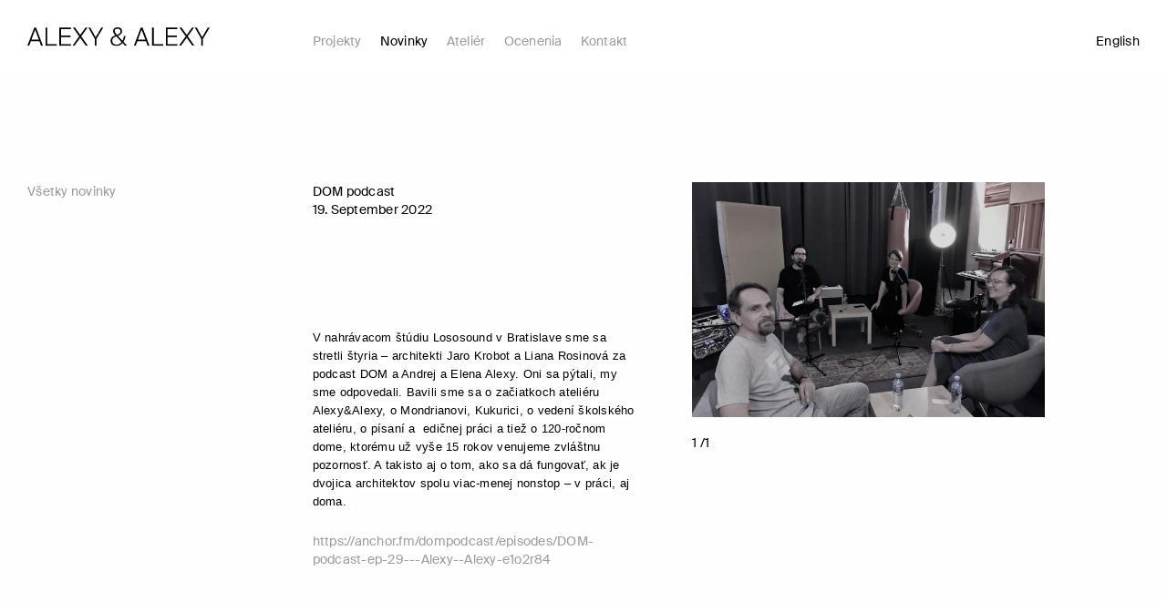

--- FILE ---
content_type: text/html; charset=UTF-8
request_url: https://www.alexyandalexy.sk/article/sk/dom-podcast
body_size: 2055
content:
<!doctype html>
<html class="no-js" lang="sk">

<head>
    <meta charset="utf-8" />
    <meta http-equiv="x-ua-compatible" content="ie=edge">
    <meta name="viewport" content="width=device-width, initial-scale=1.0">
    <title>DOM podcast | ALEXY &amp; ALEXY architekti</title>
    <link href="/assets/css/app.2019052102.css" rel="stylesheet"><meta name="description" content="Architektonické návrhy a projekty administratívnych, bytových a rodinných domov, priemyselných budov, urbanistických celkov a interiérov."><meta property="og:title" content="ALEXY &amp; ALEXY architekti"><meta property="og:url" content="https://www.alexyandalexy.sk/article/sk/dom-podcast"><meta property="og:description" content="Architektonické návrhy a projekty administratívnych, bytových a rodinných domov, priemyselných budov, urbanistických celkov a interiérov."><meta property="og:type" content="website"><meta property="og:image" content="https://www.alexyandalexy.sk/assets/img/og_img.png"><meta name="twitter:card" content="summary_large_image"><meta name="twitter:url" content="https://www.alexyandalexy.sk/article/sk/dom-podcast"><meta name="twitter:title" content="ALEXY &amp; ALEXY architekti"><meta name="twitter:description" content="Architektonické návrhy a projekty administratívnych, bytových a rodinných domov, priemyselných budov, urbanistických celkov a interiérov."><meta name="twitter:image" content="https://www.alexyandalexy.sk/assets/img/og_img.png"><meta itemprop="name" content="ALEXY &amp; ALEXY architekti"><meta itemprop="description" content="Architektonické návrhy a projekty administratívnych, bytových a rodinných domov, priemyselných budov, urbanistických celkov a interiérov."><meta itemprop="image" content="https://www.alexyandalexy.sk/assets/img/og_img.png"><meta name="keywords" content=""><link rel="apple-touch-icon" sizes="180x180" href="/apple-touch-icon.png"><link rel="icon" type="image/png" href="/favicon-32x32.png" sizes="32x32"><link rel="icon" type="image/png" href="/favicon-16x16.png" sizes="16x16"><link rel="manifest" href="/manifest.json"><meta name="theme-color" content="#ffffff"></head>

<body>
    <div id="wrapper" data-toggler=".fixed" data-resize>
        <header class="top-bar" id="top-bar" data-toggler=".active">
            <div class="row">
                <div class="top-bar-title column small-12 xmedium-3">
                    <a class="top-bar-logo" href="/" title="Úvod"><img src="/assets/img/logo.svg" onerror="this.onerror=null;this.src='/assets/img/logo.png';" alt="ALEXY &amp; ALEXY"></a>
                    <button class="top-bar-toggle" id="toggle" type="button" title="Menu" data-toggler=".active" data-toggle="toggle top-bar wrapper"><span class="bar"></span></button>
                </div>
                <div class="column small-12 xmedium-9 top-bar-collapse" id="top-bar-menu">
                    <div class="top-bar-left">
                        <ul class="vertical xmedium-horizontal menu">    <li>            <a href="/sk/projekty">Projekty</a>    </li>    <li class="active">            <a href="/sk/novinky">Novinky</a>    </li>    <li>            <a href="/sk/profil">Ateliér</a>    </li>    <li>            <a href="/sk/ocenenia">Ocenenia</a>    </li>    <li>            <a href="/sk/kontakt">Kontakt</a>    </li>
                        </ul>
                    </div>
                    <div class="top-bar-right">
                        <ul class="vertical xmedium-horizontal menu">        <li><a href="/article/en/dom-podcast">English</a></li>                        </ul>
                    </div>
                </div>
            </div>
        </header>
        <main>    <div class="row">
        <div class="column small-12 xmedium-3">                <p><a href="/sk/novinky">Všetky novinky</a></p>        </div>
        <div class="column small-12 xmedium-9 large-8">
            <div class="row news-detail">
                <div class="column small-12 medium-6 news-detail-content">
                    <h1 class="news-title">DOM podcast<br>19. September 2022</h1><p><span style="font-size:10.0pt"><span style="background:white"><span style="font-family:&quot;Open Sans&quot;,sans-serif"><span style="color:black">V nahr&aacute;vacom &scaron;t&uacute;diu Lososound v Bratislave sme sa stretli &scaron;tyria &ndash; architekti Jaro Krobot a Liana Rosinov&aacute; za podcast DOM a Andrej a Elena Alexy. Oni sa p&yacute;tali, my sme odpovedali. Bavili sme sa o začiatkoch ateli&eacute;ru Alexy&amp;Alexy, o Mondrianovi, Kukurici, o veden&iacute; &scaron;kolsk&eacute;ho ateli&eacute;ru, o p&iacute;san&iacute; a &nbsp;edičnej pr&aacute;ci a tiež o 120-ročnom dome, ktor&eacute;mu už vy&scaron;e 15 rokov venujeme zvl&aacute;&scaron;tnu pozornosť. A takisto aj o tom, ako sa d&aacute; fungovať, ak je dvojica architektov spolu viac-menej nonstop &ndash; v pr&aacute;ci, aj doma. &nbsp;</span></span></span></span></p>

<p><a href="https://anchor.fm/dompodcast/episodes/DOM-podcast-ep-29---Alexy--Alexy-e1o2r84" target="_blank">https://anchor.fm/dompodcast/episodes/DOM-podcast-ep-29---Alexy--Alexy-e1o2r84</a></p>                </div>
                <div class="column small-12 medium-6">                                <a class="news-gallery" href="/uploads/article/large/alexy-alexy-podcast%20DOM.jpg" data-fancybox="news" title="">
                                    <img src="/uploads/article/small/alexy-alexy-podcast%20DOM.jpg" alt="">
                                    <p>1 /1 <br></p>
                                </a>                </div>
            </div>
        </div>
    </div>        </main>
        <footer>
            <div class="row">
                <div class="column small-6 xmedium-3 xmedium-offset-3">
                    <p>Francisciho 1<br>
                    811 08 Bratislava</p>
                </div>
                <div class="column small-6 xmedium-6">
                    <p><a href="tel:+421903906463">+421 903 906 463</a><br>
                    <a href="mailto:office@alexyandalexy.sk">office@alexyandalexy.sk</a></p>
                </div>
            </div>
            <div class="row">
                <div class="column small-12 xmedium-9 xmedium-offset-3">
                    <p class="copyright">&copy;2026 ALEXY &amp; ALEXY, Design by <a href="http://khn.sk/" target="_blank">khn.sk</a></p>
                </div>
            </div>
        </footer><div id="screen" class="screen"><div class="owl-carousel screen-carousel"><div class="item" style="background-image:url(/uploads/category/screen/MONDRIAN_000001.jpg)"><div class="top-bar"><div class="row"><div class="top-bar-title column xmedium-3"><span class="top-bar-logo"></span></div><div class="column xmedium-9 top-bar-collapse"><div class="top-bar-left"><ul class="menu"><li><a>polyfunkčný dom MONDRIAN</a></li></ul></div></div></div></div></div><div class="item" style="background-image:url(/uploads/category/screen/mixer3.jpg)"><div class="top-bar"><div class="row"><div class="top-bar-title column xmedium-3"><span class="top-bar-logo"></span></div><div class="column xmedium-9 top-bar-collapse"><div class="top-bar-left"><ul class="menu"><li><a>interiér MIXER</a></li></ul></div></div></div></div></div><div class="item" style="background-image:url(/uploads/category/screen/n%2030%20INTERPHARM%20DSC_6848.jpg)"><div class="top-bar"><div class="row"><div class="top-bar-title column xmedium-3"><span class="top-bar-logo"></span></div><div class="column xmedium-9 top-bar-collapse"><div class="top-bar-left"><ul class="menu"><li><a>INTERPHARM</a></li></ul></div></div></div></div></div></div><div class="top-bar"><div class="row"><div class="top-bar-title column xmedium-3"><span class="top-bar-logo"><img src="/assets/img/logo-white.svg" onerror="this.onerror=null;this.src='/assets/img/logo-white.png';" alt="ALEXY &amp; ALEXY"></span></div></div></div></div>    </div>
    <script src="/assets/js/app.2019052102.js"></script></body>

</html>

--- FILE ---
content_type: text/css; charset=utf-8
request_url: https://www.alexyandalexy.sk/assets/css/app.2019052102.css
body_size: 11844
content:
@charset "UTF-8";
/*! normalize-scss | MIT/GPLv2 License | bit.ly/normalize-scss */html{font-family:sans-serif;line-height:1.15;-ms-text-size-adjust:100%;-webkit-text-size-adjust:100%}article,aside,footer,header,nav,section{display:block}h1{font-size:2em;margin:.67em 0}figcaption,figure{display:block}figure{margin:1em 40px}hr{box-sizing:content-box;overflow:visible}main{display:block}pre{font-family:monospace,monospace;font-size:1em}a{background-color:transparent;-webkit-text-decoration-skip:objects}a:active,a:hover{outline-width:0}abbr[title]{border-bottom:none;text-decoration:underline;text-decoration:underline dotted}b,strong{font-weight:inherit;font-weight:bolder}code,kbd,samp{font-family:monospace,monospace;font-size:1em}dfn{font-style:italic}mark{background-color:#ff0;color:#000}sub,sup{font-size:75%;line-height:0;position:relative;vertical-align:baseline}sub{bottom:-.25em}sup{top:-.5em}audio,video{display:inline-block}audio:not([controls]){display:none;height:0}img{border-style:none}svg:not(:root){overflow:hidden}button,input,optgroup,select,textarea{font-family:sans-serif;font-size:100%;line-height:1.15;margin:0}button{overflow:visible}button,select{text-transform:none}[type=reset],[type=submit],button,html [type=button]{-webkit-appearance:button}[type=button]::-moz-focus-inner,[type=reset]::-moz-focus-inner,[type=submit]::-moz-focus-inner,button::-moz-focus-inner{border-style:none;padding:0}[type=button]:-moz-focusring,[type=reset]:-moz-focusring,[type=submit]:-moz-focusring,button:-moz-focusring{outline:1px dotted ButtonText}input{overflow:visible}[type=checkbox],[type=radio]{box-sizing:border-box;padding:0}[type=number]::-webkit-inner-spin-button,[type=number]::-webkit-outer-spin-button{height:auto}[type=search]{-webkit-appearance:textfield;outline-offset:-2px}[type=search]::-webkit-search-cancel-button,[type=search]::-webkit-search-decoration{-webkit-appearance:none}::-webkit-file-upload-button{-webkit-appearance:button;font:inherit}fieldset{border:1px solid silver;margin:0 2px;padding:.35em .625em .75em}legend{box-sizing:border-box;display:table;max-width:100%;padding:0;color:inherit;white-space:normal}progress{display:inline-block;vertical-align:baseline}textarea{overflow:auto}details{display:block}summary{display:list-item}menu{display:block}canvas{display:inline-block}[hidden],template{display:none}.foundation-mq{font-family:"small=0em&medium=30em&xmedium=48em&large=64em&xlarge=75em&xxlarge=90.25em"}html{box-sizing:border-box;font-size:100%}*,:after,:before{box-sizing:inherit}body{margin:0;padding:0;background:#fefefe;font-family:suisse,Helvetica,Arial,sans-serif;font-weight:400;line-height:1.5;color:#000;-webkit-font-smoothing:antialiased;-moz-osx-font-smoothing:grayscale}img{display:inline-block;vertical-align:middle;max-width:100%;height:auto;-ms-interpolation-mode:bicubic}textarea{height:auto;min-height:50px;border-radius:0}select{box-sizing:border-box;width:100%;border-radius:0}.map_canvas embed,.map_canvas img,.map_canvas object,.mqa-display embed,.mqa-display img,.mqa-display object{max-width:none!important}button{padding:0;-webkit-appearance:none;-moz-appearance:none;appearance:none;border:0;border-radius:0;background:transparent;line-height:1}[data-whatinput=mouse] button{outline:0}pre{overflow:auto}.is-visible{display:block!important}.is-hidden{display:none!important}.row{max-width:100rem;margin-right:auto;margin-left:auto;display:-ms-flexbox;display:flex;-ms-flex-flow:row wrap;flex-flow:row wrap}.row .row{margin-right:-.9375rem;margin-left:-.9375rem}@media print,screen and (min-width:30em){.row .row{margin-right:-.9375rem;margin-left:-.9375rem}}@media print,screen and (min-width:48em){.row .row{margin-right:-.9375rem;margin-left:-.9375rem}}@media print,screen and (min-width:64em){.row .row{margin-right:-.9375rem;margin-left:-.9375rem}}@media screen and (min-width:75em){.row .row{margin-right:-.9375rem;margin-left:-.9375rem}}.row .row.collapse{margin-right:0;margin-left:0}.row.expanded{max-width:none}.row.expanded .row{margin-right:auto;margin-left:auto}.row:not(.expanded) .row{max-width:none}.row.collapse>.column,.row.collapse>.columns{padding-right:0;padding-left:0}.row.collapse>.column>.row,.row.collapse>.columns>.row,.row.is-collapse-child{margin-right:0;margin-left:0}.column,.columns{-ms-flex:1 1 0px;flex:1 1 0px;padding-right:.9375rem;padding-left:.9375rem;min-width:0}.column.row.row,.row.row.columns{float:none;display:block}.row .column.row.row,.row .row.row.columns{margin-right:0;margin-left:0;padding-right:0;padding-left:0}.flex-container{display:-ms-flexbox;display:flex}.flex-child-auto{-ms-flex:1 1 auto;flex:1 1 auto}.flex-child-grow{-ms-flex:1 0 auto;flex:1 0 auto}.flex-child-shrink{-ms-flex:0 1 auto;flex:0 1 auto}.flex-dir-row{-ms-flex-direction:row;flex-direction:row}.flex-dir-row-reverse{-ms-flex-direction:row-reverse;flex-direction:row-reverse}.flex-dir-column{-ms-flex-direction:column;flex-direction:column}.flex-dir-column-reverse{-ms-flex-direction:column-reverse;flex-direction:column-reverse}.small-1{-ms-flex:0 0 8.33333%;flex:0 0 8.33333%;max-width:8.33333%}.small-offset-0{margin-left:0}.small-2{-ms-flex:0 0 16.66667%;flex:0 0 16.66667%;max-width:16.66667%}.small-offset-1{margin-left:8.33333%}.small-3{-ms-flex:0 0 25%;flex:0 0 25%;max-width:25%}.small-offset-2{margin-left:16.66667%}.small-4{-ms-flex:0 0 33.33333%;flex:0 0 33.33333%;max-width:33.33333%}.small-offset-3{margin-left:25%}.small-5{-ms-flex:0 0 41.66667%;flex:0 0 41.66667%;max-width:41.66667%}.small-offset-4{margin-left:33.33333%}.small-6{-ms-flex:0 0 50%;flex:0 0 50%;max-width:50%}.small-offset-5{margin-left:41.66667%}.small-7{-ms-flex:0 0 58.33333%;flex:0 0 58.33333%;max-width:58.33333%}.small-offset-6{margin-left:50%}.small-8{-ms-flex:0 0 66.66667%;flex:0 0 66.66667%;max-width:66.66667%}.small-offset-7{margin-left:58.33333%}.small-9{-ms-flex:0 0 75%;flex:0 0 75%;max-width:75%}.small-offset-8{margin-left:66.66667%}.small-10{-ms-flex:0 0 83.33333%;flex:0 0 83.33333%;max-width:83.33333%}.small-offset-9{margin-left:75%}.small-11{-ms-flex:0 0 91.66667%;flex:0 0 91.66667%;max-width:91.66667%}.small-offset-10{margin-left:83.33333%}.small-12{-ms-flex:0 0 100%;flex:0 0 100%;max-width:100%}.small-offset-11{margin-left:91.66667%}.small-up-1{-ms-flex-wrap:wrap;flex-wrap:wrap}.small-up-1>.column,.small-up-1>.columns{-ms-flex:0 0 100%;flex:0 0 100%;max-width:100%}.small-up-2{-ms-flex-wrap:wrap;flex-wrap:wrap}.small-up-2>.column,.small-up-2>.columns{-ms-flex:0 0 50%;flex:0 0 50%;max-width:50%}.small-up-3{-ms-flex-wrap:wrap;flex-wrap:wrap}.small-up-3>.column,.small-up-3>.columns{-ms-flex:0 0 33.33333%;flex:0 0 33.33333%;max-width:33.33333%}.small-up-4{-ms-flex-wrap:wrap;flex-wrap:wrap}.small-up-4>.column,.small-up-4>.columns{-ms-flex:0 0 25%;flex:0 0 25%;max-width:25%}.small-up-5{-ms-flex-wrap:wrap;flex-wrap:wrap}.small-up-5>.column,.small-up-5>.columns{-ms-flex:0 0 20%;flex:0 0 20%;max-width:20%}.small-up-6{-ms-flex-wrap:wrap;flex-wrap:wrap}.small-up-6>.column,.small-up-6>.columns{-ms-flex:0 0 16.66667%;flex:0 0 16.66667%;max-width:16.66667%}.small-up-7{-ms-flex-wrap:wrap;flex-wrap:wrap}.small-up-7>.column,.small-up-7>.columns{-ms-flex:0 0 14.28571%;flex:0 0 14.28571%;max-width:14.28571%}.small-up-8{-ms-flex-wrap:wrap;flex-wrap:wrap}.small-up-8>.column,.small-up-8>.columns{-ms-flex:0 0 12.5%;flex:0 0 12.5%;max-width:12.5%}.small-collapse>.column,.small-collapse>.columns{padding-right:0;padding-left:0}.small-uncollapse>.column,.small-uncollapse>.columns{padding-right:.9375rem;padding-left:.9375rem}@media print,screen and (min-width:30em){.medium-1{-ms-flex:0 0 8.33333%;flex:0 0 8.33333%;max-width:8.33333%}.medium-offset-0{margin-left:0}.medium-2{-ms-flex:0 0 16.66667%;flex:0 0 16.66667%;max-width:16.66667%}.medium-offset-1{margin-left:8.33333%}.medium-3{-ms-flex:0 0 25%;flex:0 0 25%;max-width:25%}.medium-offset-2{margin-left:16.66667%}.medium-4{-ms-flex:0 0 33.33333%;flex:0 0 33.33333%;max-width:33.33333%}.medium-offset-3{margin-left:25%}.medium-5{-ms-flex:0 0 41.66667%;flex:0 0 41.66667%;max-width:41.66667%}.medium-offset-4{margin-left:33.33333%}.medium-6{-ms-flex:0 0 50%;flex:0 0 50%;max-width:50%}.medium-offset-5{margin-left:41.66667%}.medium-7{-ms-flex:0 0 58.33333%;flex:0 0 58.33333%;max-width:58.33333%}.medium-offset-6{margin-left:50%}.medium-8{-ms-flex:0 0 66.66667%;flex:0 0 66.66667%;max-width:66.66667%}.medium-offset-7{margin-left:58.33333%}.medium-9{-ms-flex:0 0 75%;flex:0 0 75%;max-width:75%}.medium-offset-8{margin-left:66.66667%}.medium-10{-ms-flex:0 0 83.33333%;flex:0 0 83.33333%;max-width:83.33333%}.medium-offset-9{margin-left:75%}.medium-11{-ms-flex:0 0 91.66667%;flex:0 0 91.66667%;max-width:91.66667%}.medium-offset-10{margin-left:83.33333%}.medium-12{-ms-flex:0 0 100%;flex:0 0 100%;max-width:100%}.medium-offset-11{margin-left:91.66667%}.medium-order-1{-ms-flex-order:1;order:1}.medium-order-2{-ms-flex-order:2;order:2}.medium-order-3{-ms-flex-order:3;order:3}.medium-order-4{-ms-flex-order:4;order:4}.medium-order-5{-ms-flex-order:5;order:5}.medium-order-6{-ms-flex-order:6;order:6}.medium-up-1{-ms-flex-wrap:wrap;flex-wrap:wrap}.medium-up-1>.column,.medium-up-1>.columns{-ms-flex:0 0 100%;flex:0 0 100%;max-width:100%}.medium-up-2{-ms-flex-wrap:wrap;flex-wrap:wrap}.medium-up-2>.column,.medium-up-2>.columns{-ms-flex:0 0 50%;flex:0 0 50%;max-width:50%}.medium-up-3{-ms-flex-wrap:wrap;flex-wrap:wrap}.medium-up-3>.column,.medium-up-3>.columns{-ms-flex:0 0 33.33333%;flex:0 0 33.33333%;max-width:33.33333%}.medium-up-4{-ms-flex-wrap:wrap;flex-wrap:wrap}.medium-up-4>.column,.medium-up-4>.columns{-ms-flex:0 0 25%;flex:0 0 25%;max-width:25%}.medium-up-5{-ms-flex-wrap:wrap;flex-wrap:wrap}.medium-up-5>.column,.medium-up-5>.columns{-ms-flex:0 0 20%;flex:0 0 20%;max-width:20%}.medium-up-6{-ms-flex-wrap:wrap;flex-wrap:wrap}.medium-up-6>.column,.medium-up-6>.columns{-ms-flex:0 0 16.66667%;flex:0 0 16.66667%;max-width:16.66667%}.medium-up-7{-ms-flex-wrap:wrap;flex-wrap:wrap}.medium-up-7>.column,.medium-up-7>.columns{-ms-flex:0 0 14.28571%;flex:0 0 14.28571%;max-width:14.28571%}.medium-up-8{-ms-flex-wrap:wrap;flex-wrap:wrap}.medium-up-8>.column,.medium-up-8>.columns{-ms-flex:0 0 12.5%;flex:0 0 12.5%;max-width:12.5%}}@media print,screen and (min-width:30em) and (min-width:30em){.medium-expand{-ms-flex:1 1 0px;flex:1 1 0px}}@media print,screen and (min-width:30em){.medium-flex-dir-row{-ms-flex-direction:row;flex-direction:row}.medium-flex-dir-row-reverse{-ms-flex-direction:row-reverse;flex-direction:row-reverse}.medium-flex-dir-column{-ms-flex-direction:column;flex-direction:column}.medium-flex-dir-column-reverse{-ms-flex-direction:column-reverse;flex-direction:column-reverse}.medium-flex-child-auto{-ms-flex:1 1 auto;flex:1 1 auto}.medium-flex-child-grow{-ms-flex:1 0 auto;flex:1 0 auto}.medium-flex-child-shrink{-ms-flex:0 1 auto;flex:0 1 auto}}.row.medium-unstack>.column,.row.medium-unstack>.columns{-ms-flex:0 0 100%;flex:0 0 100%}@media print,screen and (min-width:30em){.row.medium-unstack>.column,.row.medium-unstack>.columns{-ms-flex:1 1 0px;flex:1 1 0px}}@media print,screen and (min-width:30em){.medium-collapse>.column,.medium-collapse>.columns{padding-right:0;padding-left:0}.medium-uncollapse>.column,.medium-uncollapse>.columns{padding-right:.9375rem;padding-left:.9375rem}}@media print,screen and (min-width:48em){.xmedium-1{-ms-flex:0 0 8.33333%;flex:0 0 8.33333%;max-width:8.33333%}.xmedium-offset-0{margin-left:0}.xmedium-2{-ms-flex:0 0 16.66667%;flex:0 0 16.66667%;max-width:16.66667%}.xmedium-offset-1{margin-left:8.33333%}.xmedium-3{-ms-flex:0 0 25%;flex:0 0 25%;max-width:25%}.xmedium-offset-2{margin-left:16.66667%}.xmedium-4{-ms-flex:0 0 33.33333%;flex:0 0 33.33333%;max-width:33.33333%}.xmedium-offset-3{margin-left:25%}.xmedium-5{-ms-flex:0 0 41.66667%;flex:0 0 41.66667%;max-width:41.66667%}.xmedium-offset-4{margin-left:33.33333%}.xmedium-6{-ms-flex:0 0 50%;flex:0 0 50%;max-width:50%}.xmedium-offset-5{margin-left:41.66667%}.xmedium-7{-ms-flex:0 0 58.33333%;flex:0 0 58.33333%;max-width:58.33333%}.xmedium-offset-6{margin-left:50%}.xmedium-8{-ms-flex:0 0 66.66667%;flex:0 0 66.66667%;max-width:66.66667%}.xmedium-offset-7{margin-left:58.33333%}.xmedium-9{-ms-flex:0 0 75%;flex:0 0 75%;max-width:75%}.xmedium-offset-8{margin-left:66.66667%}.xmedium-10{-ms-flex:0 0 83.33333%;flex:0 0 83.33333%;max-width:83.33333%}.xmedium-offset-9{margin-left:75%}.xmedium-11{-ms-flex:0 0 91.66667%;flex:0 0 91.66667%;max-width:91.66667%}.xmedium-offset-10{margin-left:83.33333%}.xmedium-12{-ms-flex:0 0 100%;flex:0 0 100%;max-width:100%}.xmedium-offset-11{margin-left:91.66667%}.xmedium-order-1{-ms-flex-order:1;order:1}.xmedium-order-2{-ms-flex-order:2;order:2}.xmedium-order-3{-ms-flex-order:3;order:3}.xmedium-order-4{-ms-flex-order:4;order:4}.xmedium-order-5{-ms-flex-order:5;order:5}.xmedium-order-6{-ms-flex-order:6;order:6}.xmedium-up-1{-ms-flex-wrap:wrap;flex-wrap:wrap}.xmedium-up-1>.column,.xmedium-up-1>.columns{-ms-flex:0 0 100%;flex:0 0 100%;max-width:100%}.xmedium-up-2{-ms-flex-wrap:wrap;flex-wrap:wrap}.xmedium-up-2>.column,.xmedium-up-2>.columns{-ms-flex:0 0 50%;flex:0 0 50%;max-width:50%}.xmedium-up-3{-ms-flex-wrap:wrap;flex-wrap:wrap}.xmedium-up-3>.column,.xmedium-up-3>.columns{-ms-flex:0 0 33.33333%;flex:0 0 33.33333%;max-width:33.33333%}.xmedium-up-4{-ms-flex-wrap:wrap;flex-wrap:wrap}.xmedium-up-4>.column,.xmedium-up-4>.columns{-ms-flex:0 0 25%;flex:0 0 25%;max-width:25%}.xmedium-up-5{-ms-flex-wrap:wrap;flex-wrap:wrap}.xmedium-up-5>.column,.xmedium-up-5>.columns{-ms-flex:0 0 20%;flex:0 0 20%;max-width:20%}.xmedium-up-6{-ms-flex-wrap:wrap;flex-wrap:wrap}.xmedium-up-6>.column,.xmedium-up-6>.columns{-ms-flex:0 0 16.66667%;flex:0 0 16.66667%;max-width:16.66667%}.xmedium-up-7{-ms-flex-wrap:wrap;flex-wrap:wrap}.xmedium-up-7>.column,.xmedium-up-7>.columns{-ms-flex:0 0 14.28571%;flex:0 0 14.28571%;max-width:14.28571%}.xmedium-up-8{-ms-flex-wrap:wrap;flex-wrap:wrap}.xmedium-up-8>.column,.xmedium-up-8>.columns{-ms-flex:0 0 12.5%;flex:0 0 12.5%;max-width:12.5%}}@media print,screen and (min-width:48em) and (min-width:48em){.xmedium-expand{-ms-flex:1 1 0px;flex:1 1 0px}}@media print,screen and (min-width:48em){.xmedium-flex-dir-row{-ms-flex-direction:row;flex-direction:row}.xmedium-flex-dir-row-reverse{-ms-flex-direction:row-reverse;flex-direction:row-reverse}.xmedium-flex-dir-column{-ms-flex-direction:column;flex-direction:column}.xmedium-flex-dir-column-reverse{-ms-flex-direction:column-reverse;flex-direction:column-reverse}.xmedium-flex-child-auto{-ms-flex:1 1 auto;flex:1 1 auto}.xmedium-flex-child-grow{-ms-flex:1 0 auto;flex:1 0 auto}.xmedium-flex-child-shrink{-ms-flex:0 1 auto;flex:0 1 auto}}.row.xmedium-unstack>.column,.row.xmedium-unstack>.columns{-ms-flex:0 0 100%;flex:0 0 100%}@media print,screen and (min-width:48em){.row.xmedium-unstack>.column,.row.xmedium-unstack>.columns{-ms-flex:1 1 0px;flex:1 1 0px}}@media print,screen and (min-width:48em){.xmedium-collapse>.column,.xmedium-collapse>.columns{padding-right:0;padding-left:0}.xmedium-uncollapse>.column,.xmedium-uncollapse>.columns{padding-right:.9375rem;padding-left:.9375rem}}@media print,screen and (min-width:64em){.large-1{-ms-flex:0 0 8.33333%;flex:0 0 8.33333%;max-width:8.33333%}.large-offset-0{margin-left:0}.large-2{-ms-flex:0 0 16.66667%;flex:0 0 16.66667%;max-width:16.66667%}.large-offset-1{margin-left:8.33333%}.large-3{-ms-flex:0 0 25%;flex:0 0 25%;max-width:25%}.large-offset-2{margin-left:16.66667%}.large-4{-ms-flex:0 0 33.33333%;flex:0 0 33.33333%;max-width:33.33333%}.large-offset-3{margin-left:25%}.large-5{-ms-flex:0 0 41.66667%;flex:0 0 41.66667%;max-width:41.66667%}.large-offset-4{margin-left:33.33333%}.large-6{-ms-flex:0 0 50%;flex:0 0 50%;max-width:50%}.large-offset-5{margin-left:41.66667%}.large-7{-ms-flex:0 0 58.33333%;flex:0 0 58.33333%;max-width:58.33333%}.large-offset-6{margin-left:50%}.large-8{-ms-flex:0 0 66.66667%;flex:0 0 66.66667%;max-width:66.66667%}.large-offset-7{margin-left:58.33333%}.large-9{-ms-flex:0 0 75%;flex:0 0 75%;max-width:75%}.large-offset-8{margin-left:66.66667%}.large-10{-ms-flex:0 0 83.33333%;flex:0 0 83.33333%;max-width:83.33333%}.large-offset-9{margin-left:75%}.large-11{-ms-flex:0 0 91.66667%;flex:0 0 91.66667%;max-width:91.66667%}.large-offset-10{margin-left:83.33333%}.large-12{-ms-flex:0 0 100%;flex:0 0 100%;max-width:100%}.large-offset-11{margin-left:91.66667%}.large-order-1{-ms-flex-order:1;order:1}.large-order-2{-ms-flex-order:2;order:2}.large-order-3{-ms-flex-order:3;order:3}.large-order-4{-ms-flex-order:4;order:4}.large-order-5{-ms-flex-order:5;order:5}.large-order-6{-ms-flex-order:6;order:6}.large-up-1{-ms-flex-wrap:wrap;flex-wrap:wrap}.large-up-1>.column,.large-up-1>.columns{-ms-flex:0 0 100%;flex:0 0 100%;max-width:100%}.large-up-2{-ms-flex-wrap:wrap;flex-wrap:wrap}.large-up-2>.column,.large-up-2>.columns{-ms-flex:0 0 50%;flex:0 0 50%;max-width:50%}.large-up-3{-ms-flex-wrap:wrap;flex-wrap:wrap}.large-up-3>.column,.large-up-3>.columns{-ms-flex:0 0 33.33333%;flex:0 0 33.33333%;max-width:33.33333%}.large-up-4{-ms-flex-wrap:wrap;flex-wrap:wrap}.large-up-4>.column,.large-up-4>.columns{-ms-flex:0 0 25%;flex:0 0 25%;max-width:25%}.large-up-5{-ms-flex-wrap:wrap;flex-wrap:wrap}.large-up-5>.column,.large-up-5>.columns{-ms-flex:0 0 20%;flex:0 0 20%;max-width:20%}.large-up-6{-ms-flex-wrap:wrap;flex-wrap:wrap}.large-up-6>.column,.large-up-6>.columns{-ms-flex:0 0 16.66667%;flex:0 0 16.66667%;max-width:16.66667%}.large-up-7{-ms-flex-wrap:wrap;flex-wrap:wrap}.large-up-7>.column,.large-up-7>.columns{-ms-flex:0 0 14.28571%;flex:0 0 14.28571%;max-width:14.28571%}.large-up-8{-ms-flex-wrap:wrap;flex-wrap:wrap}.large-up-8>.column,.large-up-8>.columns{-ms-flex:0 0 12.5%;flex:0 0 12.5%;max-width:12.5%}}@media print,screen and (min-width:64em) and (min-width:64em){.large-expand{-ms-flex:1 1 0px;flex:1 1 0px}}@media print,screen and (min-width:64em){.large-flex-dir-row{-ms-flex-direction:row;flex-direction:row}.large-flex-dir-row-reverse{-ms-flex-direction:row-reverse;flex-direction:row-reverse}.large-flex-dir-column{-ms-flex-direction:column;flex-direction:column}.large-flex-dir-column-reverse{-ms-flex-direction:column-reverse;flex-direction:column-reverse}.large-flex-child-auto{-ms-flex:1 1 auto;flex:1 1 auto}.large-flex-child-grow{-ms-flex:1 0 auto;flex:1 0 auto}.large-flex-child-shrink{-ms-flex:0 1 auto;flex:0 1 auto}}.row.large-unstack>.column,.row.large-unstack>.columns{-ms-flex:0 0 100%;flex:0 0 100%}@media print,screen and (min-width:64em){.row.large-unstack>.column,.row.large-unstack>.columns{-ms-flex:1 1 0px;flex:1 1 0px}}@media print,screen and (min-width:64em){.large-collapse>.column,.large-collapse>.columns{padding-right:0;padding-left:0}.large-uncollapse>.column,.large-uncollapse>.columns{padding-right:.9375rem;padding-left:.9375rem}}@media screen and (min-width:75em){.xlarge-1{-ms-flex:0 0 8.33333%;flex:0 0 8.33333%;max-width:8.33333%}.xlarge-offset-0{margin-left:0}.xlarge-2{-ms-flex:0 0 16.66667%;flex:0 0 16.66667%;max-width:16.66667%}.xlarge-offset-1{margin-left:8.33333%}.xlarge-3{-ms-flex:0 0 25%;flex:0 0 25%;max-width:25%}.xlarge-offset-2{margin-left:16.66667%}.xlarge-4{-ms-flex:0 0 33.33333%;flex:0 0 33.33333%;max-width:33.33333%}.xlarge-offset-3{margin-left:25%}.xlarge-5{-ms-flex:0 0 41.66667%;flex:0 0 41.66667%;max-width:41.66667%}.xlarge-offset-4{margin-left:33.33333%}.xlarge-6{-ms-flex:0 0 50%;flex:0 0 50%;max-width:50%}.xlarge-offset-5{margin-left:41.66667%}.xlarge-7{-ms-flex:0 0 58.33333%;flex:0 0 58.33333%;max-width:58.33333%}.xlarge-offset-6{margin-left:50%}.xlarge-8{-ms-flex:0 0 66.66667%;flex:0 0 66.66667%;max-width:66.66667%}.xlarge-offset-7{margin-left:58.33333%}.xlarge-9{-ms-flex:0 0 75%;flex:0 0 75%;max-width:75%}.xlarge-offset-8{margin-left:66.66667%}.xlarge-10{-ms-flex:0 0 83.33333%;flex:0 0 83.33333%;max-width:83.33333%}.xlarge-offset-9{margin-left:75%}.xlarge-11{-ms-flex:0 0 91.66667%;flex:0 0 91.66667%;max-width:91.66667%}.xlarge-offset-10{margin-left:83.33333%}.xlarge-12{-ms-flex:0 0 100%;flex:0 0 100%;max-width:100%}.xlarge-offset-11{margin-left:91.66667%}.xlarge-order-1{-ms-flex-order:1;order:1}.xlarge-order-2{-ms-flex-order:2;order:2}.xlarge-order-3{-ms-flex-order:3;order:3}.xlarge-order-4{-ms-flex-order:4;order:4}.xlarge-order-5{-ms-flex-order:5;order:5}.xlarge-order-6{-ms-flex-order:6;order:6}.xlarge-up-1{-ms-flex-wrap:wrap;flex-wrap:wrap}.xlarge-up-1>.column,.xlarge-up-1>.columns{-ms-flex:0 0 100%;flex:0 0 100%;max-width:100%}.xlarge-up-2{-ms-flex-wrap:wrap;flex-wrap:wrap}.xlarge-up-2>.column,.xlarge-up-2>.columns{-ms-flex:0 0 50%;flex:0 0 50%;max-width:50%}.xlarge-up-3{-ms-flex-wrap:wrap;flex-wrap:wrap}.xlarge-up-3>.column,.xlarge-up-3>.columns{-ms-flex:0 0 33.33333%;flex:0 0 33.33333%;max-width:33.33333%}.xlarge-up-4{-ms-flex-wrap:wrap;flex-wrap:wrap}.xlarge-up-4>.column,.xlarge-up-4>.columns{-ms-flex:0 0 25%;flex:0 0 25%;max-width:25%}.xlarge-up-5{-ms-flex-wrap:wrap;flex-wrap:wrap}.xlarge-up-5>.column,.xlarge-up-5>.columns{-ms-flex:0 0 20%;flex:0 0 20%;max-width:20%}.xlarge-up-6{-ms-flex-wrap:wrap;flex-wrap:wrap}.xlarge-up-6>.column,.xlarge-up-6>.columns{-ms-flex:0 0 16.66667%;flex:0 0 16.66667%;max-width:16.66667%}.xlarge-up-7{-ms-flex-wrap:wrap;flex-wrap:wrap}.xlarge-up-7>.column,.xlarge-up-7>.columns{-ms-flex:0 0 14.28571%;flex:0 0 14.28571%;max-width:14.28571%}.xlarge-up-8{-ms-flex-wrap:wrap;flex-wrap:wrap}.xlarge-up-8>.column,.xlarge-up-8>.columns{-ms-flex:0 0 12.5%;flex:0 0 12.5%;max-width:12.5%}}@media screen and (min-width:75em) and (min-width:75em){.xlarge-expand{-ms-flex:1 1 0px;flex:1 1 0px}}@media screen and (min-width:75em){.xlarge-flex-dir-row{-ms-flex-direction:row;flex-direction:row}.xlarge-flex-dir-row-reverse{-ms-flex-direction:row-reverse;flex-direction:row-reverse}.xlarge-flex-dir-column{-ms-flex-direction:column;flex-direction:column}.xlarge-flex-dir-column-reverse{-ms-flex-direction:column-reverse;flex-direction:column-reverse}.xlarge-flex-child-auto{-ms-flex:1 1 auto;flex:1 1 auto}.xlarge-flex-child-grow{-ms-flex:1 0 auto;flex:1 0 auto}.xlarge-flex-child-shrink{-ms-flex:0 1 auto;flex:0 1 auto}}.row.xlarge-unstack>.column,.row.xlarge-unstack>.columns{-ms-flex:0 0 100%;flex:0 0 100%}@media screen and (min-width:75em){.row.xlarge-unstack>.column,.row.xlarge-unstack>.columns{-ms-flex:1 1 0px;flex:1 1 0px}}@media screen and (min-width:75em){.xlarge-collapse>.column,.xlarge-collapse>.columns{padding-right:0;padding-left:0}.xlarge-uncollapse>.column,.xlarge-uncollapse>.columns{padding-right:.9375rem;padding-left:.9375rem}}.shrink{-ms-flex:0 0 auto;flex:0 0 auto;max-width:100%}.column-block{margin-bottom:1.875rem}.column-block>:last-child{margin-bottom:0}blockquote,dd,div,dl,dt,form,h1,h2,h3,h4,h5,h6,li,ol,p,pre,td,th,ul{margin:0;padding:0}p{margin-bottom:1.5rem;font-size:inherit;line-height:1.4286;text-rendering:optimizeLegibility}em,i{font-style:italic}b,em,i,strong{line-height:inherit}b,strong{font-weight:700}small{font-size:80%;line-height:inherit}h1,h2,h3,h4,h5,h6{font-family:suisse,Helvetica,Arial,sans-serif;font-style:normal;font-weight:400;color:inherit;text-rendering:optimizeLegibility}h1 small,h2 small,h3 small,h4 small,h5 small,h6 small{line-height:0;color:#ccc}h1{font-size:1rem}h1,h2{line-height:1.4;margin-top:0;margin-bottom:.5rem}h2{font-size:.875rem}h3{font-size:.8125rem;line-height:1.4;margin-top:0;margin-bottom:.5rem}h4,h5,h6{font-size:.75rem;line-height:1.4;margin-top:0;margin-bottom:.5rem}@media print,screen and (min-width:48em){h1{font-size:1.125rem}h2{font-size:1rem}h3{font-size:.9375rem}h4,h5,h6{font-size:.875rem}}@media print,screen and (min-width:64em){h1{font-size:1.25rem}h2{font-size:1.125rem}h3{font-size:1rem}h4,h5,h6{font-size:.875rem}}@media screen and (min-width:90.25em){h1{font-size:1.375rem}h2{font-size:1.25rem}h3{font-size:1.125rem}h4,h5,h6{font-size:1rem}}a{line-height:inherit;color:#9c9c9c;text-decoration:none;cursor:pointer}a:focus,a:hover{color:#000}a img{border:0}hr{clear:both;max-width:100rem;height:0;margin:1.25rem auto;border-top:0;border-right:0;border-bottom:1px solid #ccc;border-left:0}dl,ol,ul{margin-bottom:1.5rem;list-style-position:outside;line-height:1.4286}li{font-size:inherit}ul{list-style-type:disc}ol,ul{margin-left:1.25rem}ol ol,ol ul,ul ol,ul ul{margin-left:1.25rem;margin-bottom:0}dl{margin-bottom:1rem}dl dt{margin-bottom:.3rem;font-weight:700}blockquote{margin:0 0 1.5rem;padding:.5625rem 1.25rem 0 1.1875rem;border-left:1px solid #ccc}blockquote,blockquote p{line-height:1.4286;color:#8a8a8a}cite{display:block;font-size:.8125rem;color:#8a8a8a}cite:before{content:"— "}abbr{border-bottom:1px dotted #000;color:#000;cursor:help}figure{margin:0}code{padding:.125rem .3125rem .0625rem;border:1px solid #ccc;font-weight:400}code,kbd{background-color:#e6e6e6;font-family:Consolas,Liberation Mono,Courier,monospace;color:#000}kbd{margin:0;padding:.125rem .25rem 0}.subheader{margin-top:.2rem;margin-bottom:.5rem;font-weight:400;line-height:1.4;color:#8a8a8a}.lead{font-size:125%;line-height:1.5}.stat{font-size:2.5rem;line-height:1}p+.stat{margin-top:-1rem}.no-bullet{margin-left:0;list-style:none}.text-left{text-align:left}.text-right{text-align:right}.text-center{text-align:center}.text-justify{text-align:justify}@media print,screen and (min-width:30em){.medium-text-left{text-align:left}.medium-text-right{text-align:right}.medium-text-center{text-align:center}.medium-text-justify{text-align:justify}}@media print,screen and (min-width:48em){.xmedium-text-left{text-align:left}.xmedium-text-right{text-align:right}.xmedium-text-center{text-align:center}.xmedium-text-justify{text-align:justify}}@media print,screen and (min-width:64em){.large-text-left{text-align:left}.large-text-right{text-align:right}.large-text-center{text-align:center}.large-text-justify{text-align:justify}}@media screen and (min-width:75em){.xlarge-text-left{text-align:left}.xlarge-text-right{text-align:right}.xlarge-text-center{text-align:center}.xlarge-text-justify{text-align:justify}}.show-for-print{display:none!important}@media print{*{background:transparent!important;box-shadow:none!important;color:#000!important;text-shadow:none!important}.show-for-print{display:block!important}.hide-for-print{display:none!important}table.show-for-print{display:table!important}thead.show-for-print{display:table-header-group!important}tbody.show-for-print{display:table-row-group!important}tr.show-for-print{display:table-row!important}td.show-for-print,th.show-for-print{display:table-cell!important}a,a:visited{text-decoration:underline}a[href]:after{content:" (" attr(href) ")"}.ir a:after,a[href^="#"]:after,a[href^="javascript:"]:after{content:""}abbr[title]:after{content:" (" attr(title) ")"}blockquote,pre{border:1px solid #8a8a8a;page-break-inside:avoid}thead{display:table-header-group}img,tr{page-break-inside:avoid}img{max-width:100%!important}@page{margin:.5cm}h2,h3,p{orphans:3;widows:3}h2,h3{page-break-after:avoid}.print-break-inside{page-break-inside:auto}}.button{display:inline-block;vertical-align:middle;margin:0 0 1rem;padding:.85em 1em;-webkit-appearance:none;border:1px solid transparent;border-radius:0;transition:background-color .25s ease-out,color .25s ease-out;font-size:.9rem;line-height:1;text-align:center;cursor:pointer;background-color:#1779ba;color:#fefefe}[data-whatinput=mouse] .button{outline:0}.button:focus,.button:hover{background-color:#14679e;color:#fefefe}.button.tiny{font-size:.6rem}.button.small{font-size:.75rem}.button.large{font-size:1.25rem}.button.expanded{display:block;width:100%;margin-right:0;margin-left:0}.button.primary{background-color:#1779ba;color:#fefefe}.button.primary:focus,.button.primary:hover{background-color:#126195;color:#fefefe}.button.secondary{background-color:#767676;color:#000}.button.secondary:focus,.button.secondary:hover{background-color:#5e5e5e;color:#000}.button.success{background-color:#3adb76;color:#000}.button.success:focus,.button.success:hover{background-color:#22bb5b;color:#000}.button.warning{background-color:#ffae00;color:#000}.button.warning:focus,.button.warning:hover{background-color:#cc8b00;color:#000}.button.alert{background-color:#cc4b37;color:#000}.button.alert:focus,.button.alert:hover{background-color:#a53b2a;color:#000}.button.hollow{border:1px solid #1779ba;color:#1779ba}.button.hollow,.button.hollow:focus,.button.hollow:hover{background-color:transparent}.button.hollow:focus,.button.hollow:hover{border-color:#0c3d5d;color:#0c3d5d}.button.hollow.primary{border:1px solid #1779ba;color:#1779ba}.button.hollow.primary:focus,.button.hollow.primary:hover{border-color:#0c3d5d;color:#0c3d5d}.button.hollow.secondary{border:1px solid #767676;color:#767676}.button.hollow.secondary:focus,.button.hollow.secondary:hover{border-color:#3b3b3b;color:#3b3b3b}.button.hollow.success{border:1px solid #3adb76;color:#3adb76}.button.hollow.success:focus,.button.hollow.success:hover{border-color:#157539;color:#157539}.button.hollow.warning{border:1px solid #ffae00;color:#ffae00}.button.hollow.warning:focus,.button.hollow.warning:hover{border-color:#805700;color:#805700}.button.hollow.alert{border:1px solid #cc4b37;color:#cc4b37}.button.hollow.alert:focus,.button.hollow.alert:hover{border-color:#67251a;color:#67251a}.button.disabled,.button[disabled]{opacity:.25;cursor:not-allowed}.button.disabled,.button.disabled:focus,.button.disabled:hover,.button[disabled],.button[disabled]:focus,.button[disabled]:hover{background-color:#1779ba;color:#fefefe}.button.disabled.primary,.button[disabled].primary{opacity:.25;cursor:not-allowed}.button.disabled.primary,.button.disabled.primary:focus,.button.disabled.primary:hover,.button[disabled].primary,.button[disabled].primary:focus,.button[disabled].primary:hover{background-color:#1779ba;color:#fefefe}.button.disabled.secondary,.button[disabled].secondary{opacity:.25;cursor:not-allowed}.button.disabled.secondary,.button.disabled.secondary:focus,.button.disabled.secondary:hover,.button[disabled].secondary,.button[disabled].secondary:focus,.button[disabled].secondary:hover{background-color:#767676;color:#000}.button.disabled.success,.button[disabled].success{opacity:.25;cursor:not-allowed}.button.disabled.success,.button.disabled.success:focus,.button.disabled.success:hover,.button[disabled].success,.button[disabled].success:focus,.button[disabled].success:hover{background-color:#3adb76;color:#000}.button.disabled.warning,.button[disabled].warning{opacity:.25;cursor:not-allowed}.button.disabled.warning,.button.disabled.warning:focus,.button.disabled.warning:hover,.button[disabled].warning,.button[disabled].warning:focus,.button[disabled].warning:hover{background-color:#ffae00;color:#000}.button.disabled.alert,.button[disabled].alert{opacity:.25;cursor:not-allowed}.button.disabled.alert,.button.disabled.alert:focus,.button.disabled.alert:hover,.button[disabled].alert,.button[disabled].alert:focus,.button[disabled].alert:hover{background-color:#cc4b37;color:#000}.button.dropdown:after{display:block;width:0;height:0;border:.4em inset;content:"";border-bottom-width:0;border-top-style:solid;border-color:#fefefe transparent transparent;position:relative;top:.4em;display:inline-block;float:right;margin-left:1em}.button.dropdown.hollow.primary:after,.button.dropdown.hollow:after{border-top-color:#1779ba}.button.dropdown.hollow.secondary:after{border-top-color:#767676}.button.dropdown.hollow.success:after{border-top-color:#3adb76}.button.dropdown.hollow.warning:after{border-top-color:#ffae00}.button.dropdown.hollow.alert:after{border-top-color:#cc4b37}.button.arrow-only:after{top:-.1em;float:none;margin-left:0}.close-button{position:absolute;color:#8a8a8a;cursor:pointer}[data-whatinput=mouse] .close-button{outline:0}.close-button:focus,.close-button:hover{color:#000}.close-button.small{right:.66rem;top:.33em;font-size:1.5em;line-height:1}.close-button,.close-button.medium{right:1rem;top:.5rem;font-size:2em;line-height:1}.menu{margin:0;list-style-type:none}.menu>li{display:table-cell;vertical-align:middle}[data-whatinput=mouse] .menu>li{outline:0}.menu>li>a{display:block;padding:.625rem;line-height:1}.menu a,.menu button,.menu input,.menu select{margin-bottom:0}.menu>li>a i,.menu>li>a i+span,.menu>li>a img,.menu>li>a img+span,.menu>li>a svg,.menu>li>a svg+span{vertical-align:middle}.menu>li>a i,.menu>li>a img,.menu>li>a svg{margin-right:.25rem;display:inline-block}.menu.horizontal>li,.menu>li{display:table-cell}.menu.expanded{display:table;width:100%;table-layout:fixed}.menu.expanded>li:first-child:last-child{width:100%}.menu.vertical>li{display:block}@media print,screen and (min-width:30em){.menu.medium-horizontal>li{display:table-cell}.menu.medium-expanded{display:table;width:100%;table-layout:fixed}.menu.medium-expanded>li:first-child:last-child{width:100%}.menu.medium-vertical>li{display:block}}@media print,screen and (min-width:48em){.menu.xmedium-horizontal>li{display:table-cell}.menu.xmedium-expanded{display:table;width:100%;table-layout:fixed}.menu.xmedium-expanded>li:first-child:last-child{width:100%}.menu.xmedium-vertical>li{display:block}}@media print,screen and (min-width:64em){.menu.large-horizontal>li{display:table-cell}.menu.large-expanded{display:table;width:100%;table-layout:fixed}.menu.large-expanded>li:first-child:last-child{width:100%}.menu.large-vertical>li{display:block}}@media screen and (min-width:75em){.menu.xlarge-horizontal>li{display:table-cell}.menu.xlarge-expanded{display:table;width:100%;table-layout:fixed}.menu.xlarge-expanded>li:first-child:last-child{width:100%}.menu.xlarge-vertical>li{display:block}}.menu.simple li{display:inline-block;vertical-align:top;line-height:1}.menu.simple a{padding:0}.menu.simple li{margin-left:0;margin-right:.625rem}.menu.simple.align-right li{margin-right:0;margin-left:.625rem}.menu.align-right:after,.menu.align-right:before{display:table;content:" "}.menu.align-right:after{clear:both}.menu.align-right>li{float:right}.menu.icon-top>li>a{text-align:center}.menu.icon-top>li>a i,.menu.icon-top>li>a img,.menu.icon-top>li>a svg{display:block;margin:0 auto .25rem}.menu.icon-top.vertical a>span{margin:auto}.menu.nested{margin-left:1rem}.menu .active>a{background:none;color:#000}.menu.menu-bordered li{border:1px solid #e6e6e6}.menu.menu-bordered li:not(:first-child){border-top:0}.menu.menu-hover li:hover{background-color:#e6e6e6}.menu-text{padding-top:0;padding-bottom:0;padding:.625rem;font-weight:700;line-height:1;color:inherit}.menu-centered{text-align:center}.menu-centered>.menu{display:inline-block;vertical-align:top}.no-js [data-responsive-menu] ul{display:none}.menu-icon{position:relative;display:inline-block;vertical-align:middle;width:20px;height:16px;cursor:pointer}.menu-icon:after{position:absolute;top:0;left:0;display:block;width:100%;height:2px;background:#fefefe;box-shadow:0 7px 0 #fefefe,0 14px 0 #fefefe;content:""}.menu-icon:hover:after{background:#ccc;box-shadow:0 7px 0 #ccc,0 14px 0 #ccc}.menu-icon.dark{position:relative;display:inline-block;vertical-align:middle;width:20px;height:16px;cursor:pointer}.menu-icon.dark:after{position:absolute;top:0;left:0;display:block;width:100%;height:2px;background:#000;box-shadow:0 7px 0 #000,0 14px 0 #000;content:""}.menu-icon.dark:hover:after{background:#8a8a8a;box-shadow:0 7px 0 #8a8a8a,0 14px 0 #8a8a8a}.flex-video,.responsive-embed{position:relative;height:0;margin-bottom:1rem;padding-bottom:75%;overflow:hidden}.flex-video embed,.flex-video iframe,.flex-video object,.flex-video video,.responsive-embed embed,.responsive-embed iframe,.responsive-embed object,.responsive-embed video{position:absolute;top:0;left:0;width:100%;height:100%}.flex-video.widescreen,.responsive-embed.widescreen{padding-bottom:56.25%}.hide{display:none!important}.invisible{visibility:hidden}@media screen and (max-width:29.9375em){.hide-for-small-only{display:none!important}}@media screen and (max-width:0em),screen and (min-width:30em){.show-for-small-only{display:none!important}}@media print,screen and (min-width:30em){.hide-for-medium{display:none!important}}@media screen and (max-width:29.9375em){.show-for-medium{display:none!important}}@media screen and (min-width:30em) and (max-width:47.9375em){.hide-for-medium-only{display:none!important}}@media screen and (max-width:29.9375em),screen and (min-width:48em){.show-for-medium-only{display:none!important}}@media print,screen and (min-width:48em){.hide-for-xmedium{display:none!important}}@media screen and (max-width:47.9375em){.show-for-xmedium{display:none!important}}@media screen and (min-width:48em) and (max-width:63.9375em){.hide-for-xmedium-only{display:none!important}}@media screen and (max-width:47.9375em),screen and (min-width:64em){.show-for-xmedium-only{display:none!important}}@media print,screen and (min-width:64em){.hide-for-large{display:none!important}}@media screen and (max-width:63.9375em){.show-for-large{display:none!important}}@media screen and (min-width:64em) and (max-width:74.9375em){.hide-for-large-only{display:none!important}}@media screen and (max-width:63.9375em),screen and (min-width:75em){.show-for-large-only{display:none!important}}@media screen and (min-width:75em){.hide-for-xlarge{display:none!important}}@media screen and (max-width:74.9375em){.show-for-xlarge{display:none!important}}@media screen and (min-width:75em) and (max-width:90.1875em){.hide-for-xlarge-only{display:none!important}}@media screen and (max-width:74.9375em),screen and (min-width:90.25em){.show-for-xlarge-only{display:none!important}}.show-for-sr,.show-on-focus{position:absolute!important;width:1px;height:1px;overflow:hidden;clip:rect(0,0,0,0)}.show-on-focus:active,.show-on-focus:focus{position:static!important;width:auto;height:auto;overflow:visible;clip:auto}.hide-for-portrait,.show-for-landscape{display:block!important}@media screen and (orientation:landscape){.hide-for-portrait,.show-for-landscape{display:block!important}}@media screen and (orientation:portrait){.hide-for-portrait,.show-for-landscape{display:none!important}}.hide-for-landscape,.show-for-portrait{display:none!important}@media screen and (orientation:landscape){.hide-for-landscape,.show-for-portrait{display:none!important}}@media screen and (orientation:portrait){.hide-for-landscape,.show-for-portrait{display:block!important}}.float-left{float:left!important}.float-right{float:right!important}.float-center{display:block;margin-right:auto;margin-left:auto}.clearfix:after,.clearfix:before{display:table;content:" "}.clearfix:after{clear:both}.align-right{-ms-flex-pack:end;justify-content:flex-end}.align-center{-ms-flex-pack:center;justify-content:center}.align-justify{-ms-flex-pack:justify;justify-content:space-between}.align-spaced{-ms-flex-pack:distribute;justify-content:space-around}.align-top{-ms-flex-align:start;align-items:flex-start}.align-self-top{-webkit-align-self:flex-start;-ms-flex-item-align:start;align-self:flex-start}.align-bottom{-ms-flex-align:end;align-items:flex-end}.align-self-bottom{-webkit-align-self:flex-end;-ms-flex-item-align:end;align-self:flex-end}.align-middle{-ms-flex-align:center;align-items:center}.align-self-middle{-webkit-align-self:center;-ms-flex-item-align:center;-ms-grid-row-align:center;align-self:center}.align-stretch{-ms-flex-align:stretch;align-items:stretch}.align-self-stretch{-webkit-align-self:stretch;-ms-flex-item-align:stretch;-ms-grid-row-align:stretch;align-self:stretch}.align-center-middle{-ms-flex-pack:center;justify-content:center;-ms-flex-align:center;align-items:center;-ms-flex-line-pack:center;align-content:center}.small-order-1{-ms-flex-order:1;order:1}.small-order-2{-ms-flex-order:2;order:2}.small-order-3{-ms-flex-order:3;order:3}.small-order-4{-ms-flex-order:4;order:4}.small-order-5{-ms-flex-order:5;order:5}.small-order-6{-ms-flex-order:6;order:6}@media print,screen and (min-width:30em){.medium-order-1{-ms-flex-order:1;order:1}.medium-order-2{-ms-flex-order:2;order:2}.medium-order-3{-ms-flex-order:3;order:3}.medium-order-4{-ms-flex-order:4;order:4}.medium-order-5{-ms-flex-order:5;order:5}.medium-order-6{-ms-flex-order:6;order:6}}@media print,screen and (min-width:48em){.xmedium-order-1{-ms-flex-order:1;order:1}.xmedium-order-2{-ms-flex-order:2;order:2}.xmedium-order-3{-ms-flex-order:3;order:3}.xmedium-order-4{-ms-flex-order:4;order:4}.xmedium-order-5{-ms-flex-order:5;order:5}.xmedium-order-6{-ms-flex-order:6;order:6}}@media print,screen and (min-width:64em){.large-order-1{-ms-flex-order:1;order:1}.large-order-2{-ms-flex-order:2;order:2}.large-order-3{-ms-flex-order:3;order:3}.large-order-4{-ms-flex-order:4;order:4}.large-order-5{-ms-flex-order:5;order:5}.large-order-6{-ms-flex-order:6;order:6}}@media screen and (min-width:75em){.xlarge-order-1{-ms-flex-order:1;order:1}.xlarge-order-2{-ms-flex-order:2;order:2}.xlarge-order-3{-ms-flex-order:3;order:3}.xlarge-order-4{-ms-flex-order:4;order:4}.xlarge-order-5{-ms-flex-order:5;order:5}.xlarge-order-6{-ms-flex-order:6;order:6}}@font-face{font-family:suisse;src:url(../fonts/SuisseIntl-Regular-WebXL.eot);src:url(../fonts/SuisseIntl-Regular-WebXL.eot?#iefix) format("embedded-opentype"),url(../fonts/SuisseIntl-Regular-WebXL.woff2) format("woff2"),url(../fonts/SuisseIntl-Regular-WebXL.woff) format("woff"),url(../fonts/SuisseIntl-Regular-WebXL.ttf) format("truetype"),url(../fonts/SuisseIntl-Regular-WebXL.svg#svgFontName) format("svg");font-weight:400;font-style:normal}body{letter-spacing:.015625em}ol,p,table,ul{font-size:.75rem}@media print,screen and (min-width:48em){ol,p,table,ul{font-size:.875rem}}@media screen and (min-width:90.25em){ol,p,table,ul{font-size:1rem}}a{transition:.4s ease}.lead{font-size:1rem}@media print,screen and (min-width:48em){.lead{font-size:1.125rem}}@media print,screen and (min-width:64em){.lead{font-size:1.25rem}}@media screen and (min-width:90.25em){.lead{font-size:1.375rem}}.border-list{margin-top:2rem;margin-left:0;list-style:none;border-top:1px solid #ccc}.border-list li{padding:1em 0;border-bottom:1px solid #ccc}.border-list li a{display:block;margin:-1em 0;padding:1em 0}.projects-list,.table{width:100%;border-collapse:collapse;color:#000}.projects-list tr:focus .project-img,.projects-list tr:hover .project-img,.table tr:focus .project-img,.table tr:hover .project-img{display:block}.projects-list .project-img,.table .project-img{display:none;width:19.375rem;max-width:none;position:absolute;left:-21.25rem;top:-1px}.projects-list a,.table a{transition:color .4s ease}.projects-list tr,.table tr{border:1px solid #ccc;border-width:1px 0}.projects-list tr td,.projects-list tr th,.table tr td,.table tr th{transition:color .4s ease}.projects-list tr.link,.table tr.link{color:#9c9c9c}.projects-list tr.link:focus,.projects-list tr.link:focus a,.projects-list tr.link:hover,.projects-list tr.link:hover a,.table tr.link:focus,.table tr.link:focus a,.table tr.link:hover,.table tr.link:hover a{color:#000}.projects-list tr td,.projects-list tr th,.table tr td,.table tr th{padding:1em 0;font-weight:400;text-align:left;font-size:.75rem;vertical-align:top}@media print,screen and (min-width:48em){.projects-list tr td,.projects-list tr th,.table tr td,.table tr th{font-size:.875rem}}@media screen and (min-width:90.25em){.projects-list tr td,.projects-list tr th,.table tr td,.table tr th{font-size:1rem}}.projects-list tr th,.table tr th{text-transform:uppercase;position:relative}.projects-list tr td+td,.projects-list tr th+td,.table tr td+td,.table tr th+td{padding-left:1em}body,html{height:100%}body{padding-top:5rem}@media screen and (min-width:90.25em){body{padding-top:5.5rem}}@media print,screen and (min-width:64em){.row{padding-left:.9375rem;padding-right:.9375rem}.row .row{padding-left:0;padding-right:0}}#wrapper{overflow:hidden}#wrapper.fixed{height:100%}#wrapper.footer-padding{padding-bottom:3.75rem}main{padding-top:3.75rem;padding-bottom:3rem}@media print,screen and (min-width:48em){main{padding-top:7.5rem;padding-bottom:6.25rem}}footer p{font-size:.75rem}@media print,screen and (min-width:48em){footer p{font-size:.875rem}}@media screen and (min-width:90.25em){footer p{font-size:1rem}}footer p.copyright{margin-top:3rem;font-size:.625rem;color:#9c9c9c}@media screen and (min-width:90.25em){footer p.copyright{font-size:.75rem}}@media print,screen and (min-width:48em){footer p{margin-top:6.25rem}}.owl-carousel{display:none;width:100%;-webkit-tap-highlight-color:transparent;position:relative;z-index:1}.owl-carousel .owl-stage{position:relative;-ms-touch-action:pan-Y;-moz-backface-visibility:hidden;white-space:nowrap}.owl-carousel .owl-stage:after{content:".";display:block;clear:both;visibility:hidden;line-height:0;height:0}.owl-carousel .owl-stage-outer{position:relative;overflow:hidden;-webkit-transform:translateZ(0)}.owl-carousel .owl-item,.owl-carousel .owl-wrapper{-webkit-backface-visibility:hidden;-moz-backface-visibility:hidden;-ms-backface-visibility:hidden;-webkit-transform:translateZ(0);-moz-transform:translateZ(0);-ms-transform:translateZ(0)}.owl-carousel .owl-item{position:relative;min-height:1px;display:inline-block;-webkit-backface-visibility:hidden;-webkit-tap-highlight-color:transparent;-webkit-touch-callout:none}.owl-carousel .owl-item img{display:block;width:100%}.owl-carousel .owl-dots.disabled,.owl-carousel .owl-nav.disabled{display:none}.owl-carousel .owl-dot,.owl-carousel .owl-nav .owl-next,.owl-carousel .owl-nav .owl-prev{cursor:pointer;cursor:hand;-webkit-user-select:none;-moz-user-select:none;-ms-user-select:none;user-select:none}.owl-carousel.owl-loaded{display:block}.owl-carousel.owl-loading{opacity:0;display:block}.owl-carousel.owl-hidden{opacity:0}.owl-carousel.owl-refresh .owl-item{visibility:hidden}.owl-carousel.owl-drag .owl-item{-webkit-user-select:none;-moz-user-select:none;-ms-user-select:none;user-select:none}.owl-carousel.owl-grab{cursor:move;cursor:-webkit-grab;cursor:grab}.owl-carousel.owl-rtl{direction:rtl}.owl-carousel.owl-rtl .owl-item{float:right}.no-js .owl-carousel{display:block;white-space:nowrap}.owl-carousel .animated{-webkit-animation-duration:1s;animation-duration:1s;-webkit-animation-fill-mode:both;animation-fill-mode:both}.owl-carousel .owl-animated-in{z-index:0}.owl-carousel .owl-animated-out{z-index:1}.owl-carousel .fadeOut{-webkit-animation-name:a;animation-name:a}@-webkit-keyframes a{0%{opacity:1}to{opacity:0}}@keyframes a{0%{opacity:1}to{opacity:0}}.owl-height{transition:height .5s ease-in-out}.owl-carousel .owl-item .owl-lazy{opacity:0;transition:opacity .4s ease}.owl-carousel .owl-item img.owl-lazy{-webkit-transform-style:preserve-3d;transform-style:preserve-3d}.owl-carousel .owl-video-wrapper{position:relative;height:100%;background:#000}.owl-carousel .owl-video-play-icon{position:absolute;height:80px;width:80px;left:50%;top:50%;margin-left:-40px;margin-top:-40px;background:url(owl.video.play.png) no-repeat;cursor:pointer;z-index:1;-webkit-backface-visibility:hidden;transition:-webkit-transform .1s ease;transition:transform .1s ease;transition:transform .1s ease,-webkit-transform .1s ease}.owl-carousel .owl-video-play-icon:hover{-webkit-transform:scale(1.3);transform:scale(1.3)}.owl-carousel .owl-video-playing .owl-video-play-icon,.owl-carousel .owl-video-playing .owl-video-tn{display:none}.owl-carousel .owl-video-tn{opacity:0;height:100%;background-position:50%;background-repeat:no-repeat;background-size:contain;transition:opacity .4s ease}.owl-carousel .owl-video-frame{position:relative;z-index:1;height:100%;width:100%}.owl-theme .owl-nav{margin-top:10px;text-align:center;-webkit-tap-highlight-color:transparent}.owl-theme .owl-nav [class*=owl-]{color:#fff;font-size:14px;margin:5px;padding:4px 7px;background:#d6d6d6;display:inline-block;cursor:pointer;border-radius:3px}.owl-theme .owl-nav [class*=owl-]:hover{background:#869791;color:#fff;text-decoration:none}.owl-theme .owl-nav .disabled{opacity:.5;cursor:default}.owl-theme .owl-nav.disabled+.owl-dots{margin-top:10px}.owl-theme .owl-dots{text-align:center;-webkit-tap-highlight-color:transparent}.owl-theme .owl-dots .owl-dot{display:inline-block;zoom:1;*display:inline}.owl-theme .owl-dots .owl-dot span{width:10px;height:10px;margin:5px 7px;background:#d6d6d6;display:block;-webkit-backface-visibility:visible;transition:opacity .2s ease;border-radius:30px}.owl-theme .owl-dots .owl-dot.active span,.owl-theme .owl-dots .owl-dot:hover span{background:#869791}.top-bar{padding-top:1.25rem;padding-bottom:1.25rem;top:0;z-index:3;background:#fff}.top-bar,.top-bar.active{width:100%;position:fixed}.top-bar.active{z-index:4;height:100%;overflow-y:auto;overflow-x:hidden}.top-bar.active .top-bar-collapse{display:block}@media print,screen and (min-width:48em){.top-bar,.top-bar.active{position:fixed;height:auto;overflow:visible}}.top-bar .row{-ms-flex-align:end;align-items:flex-end}.top-bar .menu{font-size:1.125rem;margin-bottom:2.2em}.top-bar .menu>li,.top-bar .menu>li>a{padding:.3em 0}#home .top-bar .menu a{color:#000}@media print,screen and (min-width:48em){.top-bar .menu{margin:0;font-size:.875rem}.top-bar .menu>li{padding:0 1.25rem 0 0}.top-bar .menu>li:last-child{padding-right:0}.top-bar .menu>li>a{padding:.5rem 0}}@media screen and (min-width:90.25em){.top-bar .menu{font-size:1rem}}.top-bar .top-bar-right .menu{margin-bottom:0}.top-bar .top-bar-right .menu>li:last-child{padding-right:0}.top-bar .top-bar-right .menu a{color:#000}.top-bar-logo{display:block;max-width:12.5rem;line-height:1.875rem;height:1.875rem;transition:none}@media print,screen and (min-width:48em){.top-bar-logo{max-width:10rem;line-height:2.5rem;height:2.5rem}}@media print,screen and (min-width:64em){.top-bar-logo{max-width:12.5rem}}@media screen and (min-width:90.25em){.top-bar-logo{max-width:15rem;line-height:3rem;height:3rem}}.top-bar-toggle{position:relative;display:inline-block;vertical-align:middle;width:26px;height:20px;cursor:pointer;display:block;position:fixed;top:1.25rem;right:.9375rem;width:36px;height:30px;border:5px solid #fff;margin-right:-5px}@media print,screen and (min-width:48em){.top-bar-toggle{display:none!important}}.top-bar-toggle:after{position:absolute;top:0;left:0;display:block;width:100%;height:2px;content:""}.top-bar-toggle:after,.top-bar-toggle:hover:after{background:#000;box-shadow:0 9px 0 #000,0 18px 0 #000}.top-bar-collapse{display:none;padding-top:4.75rem}@media print,screen and (min-width:48em){.top-bar-collapse{padding-top:0;display:-ms-flexbox!important;display:flex!important;-ms-flex-wrap:nowrap;flex-wrap:nowrap;-ms-flex-pack:justify;justify-content:space-between}}.screen{display:block;width:100%;height:100%;position:fixed;top:0;bottom:0;left:0;right:0;z-index:5;transition:visibility 0s,opacity .4s ease;visibility:hidden;opacity:0}@media screen and (max-width:47.9375em){.screen{display:none!important}}.screen.active{visibility:visible;opacity:1}.screen .top-bar{height:100%;background:transparent;color:#fff}.screen .top-bar img{display:inline-block}.screen .top-bar-collapse{-ms-flex-pack:start;justify-content:flex-start}.screen .menu a,.screen a{color:#fff!important}.screen .owl-carousel,.screen .owl-stage,.screen .owl-stage-outer{width:100%;height:100%}.screen .item,.screen .owl-item{height:100%!important;background-size:cover;background-position:50%}.project{display:block;position:relative}.project:hover .project-overlay{opacity:1;visibility:visible}.project-img{display:block}.home-carousel .project-img{margin-bottom:.75rem}.project-title{font-size:.75rem}@media print,screen and (min-width:48em){.project-title{font-size:.875rem}}@media screen and (min-width:90.25em){.project-title{font-size:1rem}}.project-title strong{font-weight:400;text-transform:uppercase}.project-overlay{display:block;visibility:hidden;opacity:0;background:rgba(0,0,0,.8);position:absolute;left:0;right:0;top:0;bottom:0;padding:1rem;transition:.4s ease}.project-overlay .project-title{color:#fff;text-transform:uppercase}.project-overlay .project-title small{font-size:inherit;line-height:inherit;color:#9c9c9c;text-transform:none}.projects-grid{min-height:200px}.projects-grid .project-outer{display:none;margin-bottom:1.875rem}.layout-toggles{margin-left:0;text-align:left;transition:.4s ease}@media print,screen and (min-width:64em){.layout-toggles{text-align:right}}.layout-toggle{display:inline-block;vertical-align:middle;width:30px;height:20px;margin:0 .5rem .5rem 0;-webkit-appearance:none;border:0 none;border-radius:0;line-height:1;cursor:pointer;background:none}@media print,screen and (min-width:64em){.layout-toggle{margin:0 0 .625rem .625rem}}.layout-toggle.grid{background:#9c9c9c}.layout-toggle.grid.active,.layout-toggle.grid:focus,.layout-toggle.grid:hover{background:#000}.layout-toggle.list{position:relative;display:inline-block;vertical-align:middle;width:30px;height:20px;cursor:pointer}.layout-toggle.list:after{position:absolute;top:0;left:0;display:block;width:100%;height:2px;background:#9c9c9c;box-shadow:0 9px 0 #9c9c9c,0 18px 0 #9c9c9c;content:""}.layout-toggle.list:hover:after{background:#000;box-shadow:0 9px 0 #000,0 18px 0 #000}.layout-toggle.list:after{transition:.4s ease}.layout-toggle.list.active:after{background:#000;box-shadow:0 9px 0 #000,0 18px 0 #000}.projects-list .project-row{display:none}.projects-list tr{color:#9c9c9c}.projects-list tr:focus,.projects-list tr:focus a,.projects-list tr:hover,.projects-list tr:hover a{color:#000}.projects-list tr td,.projects-list tr th{cursor:pointer}.projects-list tr td:last-child{white-space:nowrap}.loader{width:20px;height:20px;background:url(../img/loader.gif) no-repeat 50%;background-size:10px}.project-detail .project-img{margin-bottom:4.5rem}.project-thumbs-outer{height:5rem;opacity:0;transition:opacity .4s ease;margin-bottom:.625rem}@media print,screen and (min-width:48em){.project-thumbs-outer{height:8.75rem}}@media print,screen and (min-width:64em){.project-thumbs-outer{margin-bottom:2.5rem}}.project-thumb{background:#000}.project-thumb img{-webkit-backface-visibility:hidden}.project-thumb:focus img,.project-thumb:hover img{opacity:.5!important}.project-thumb img{display:block;height:5rem;width:auto!important;max-width:none}@media print,screen and (min-width:48em){.project-thumb img{height:8.75rem}}.project-related{margin-top:3.75rem}@media print,screen and (min-width:48em){.project-related{margin-top:7rem}}.project-controls{width:100%;position:fixed;z-index:3;background:#fff;left:0;right:0;bottom:0;padding-top:.875rem;padding-bottom:.875rem}.project-controls a{display:inline-block;font-size:.75rem}@media print,screen and (min-width:48em){.project-controls a{font-size:.875rem}}@media screen and (min-width:90.25em){.project-controls a{font-size:1rem}}.news{display:block;margin-bottom:4.375rem;color:#000}@media print,screen and (min-width:48em){.news{margin-bottom:7.5rem}}.news:hover img{opacity:.65}.news-title{margin-bottom:1rem;line-height:1.4286;font-size:.75rem}@media print,screen and (min-width:48em){.news-title{font-size:.875rem}}@media screen and (min-width:90.25em){.news-title{font-size:1rem}}.news-img{display:block;width:100%;margin-bottom:1.125rem;-webkit-backface-visibility:hidden;transition:opacity .4s ease}.news-img:focus,.news-img:hover{opacity:.65}.news-perex{margin:0;font-size:.6875rem}@media print,screen and (min-width:48em){.news-perex{font-size:.75rem}}@media screen and (min-width:90.25em){.news-perex{font-size:.875rem}}.pagination{margin:0}.pagination li{display:inline-block;vertical-align:top;line-height:1}.pagination a{padding:0}.pagination li{margin-left:0;margin-right:.625rem;margin-right:2.25rem}.pagination a.disabled{color:#ccc;cursor:not-allowed}.news-detail .news-title{margin-bottom:3.75rem}@media print,screen and (min-width:48em){.news-detail .news-title{margin-bottom:7.5rem}}@media print,screen and (min-width:64em){.news-detail-content{padding-right:2.8125rem}}.news-gallery{display:block;color:#000}.news-gallery img{margin-bottom:1.125rem}.news-gallery:focus,.news-gallery:hover{opacity:.65}.publication{display:block;max-width:62%;margin-bottom:3.75rem;color:#000}.publication:hover .publication-img{opacity:.65}.publication-img{display:block;width:100%;margin-bottom:.875rem;-webkit-backface-visibility:hidden;transition:opacity .4s ease;box-shadow:0 0 5px rgba(8,8,8,.3)}.publication-img:focus,.publication-img:hover{opacity:.65}.publication-title{margin:0;line-height:1.4286;font-size:.75rem;color:#000}@media print,screen and (min-width:48em){.publication-title{font-size:.875rem}}@media screen and (min-width:90.25em){.publication-title{font-size:1rem}}.publication-title small{color:inherit;font-size:100%;line-height:inherit}.publication-detail{margin-top:2rem}.publication-detail img{background:#2d2d2d}.publication-gallery{display:block;margin-bottom:1.875rem;color:#000}.publication-gallery img{margin-bottom:.875rem;box-shadow:0 0 5px rgba(8,8,8,.3)}.publication-gallery:focus,.publication-gallery:hover{opacity:.65}.publication-gallery p{margin:0}@media print,screen and (min-width:48em){.menu.publications{display:inline-block}.menu.publications>li{display:block}.menu.publications>li>a{padding:0;line-height:1.43}}.home-carousel .project{visibility:hidden;color:#9c9c9c}.home-carousel .owl-item .project{visibility:visible}.home-carousel .owl-stage-outer{overflow:visible;opacity:1}.home-carousel .project-img{height:12.5rem;width:auto!important;max-width:none}@media print,screen and (min-width:48em){.home-carousel .project-img{height:26.875rem}}.home-carousel .owl-item{transition:.4s ease;-webkit-filter:grayscale(100%);filter:grayscale(100%)}.home-carousel .owl-item.current{-webkit-filter:grayscale(0);filter:grayscale(0)}.home-carousel .owl-item.current .project{color:#000}.home-carousel .owl-item.current .project.hover{opacity:.825}.team{margin-bottom:6rem}@media print,screen and (min-width:64em){.team{margin-bottom:0}}.team-img{display:block;margin-bottom:1.125rem;max-height:12rem}.team-title{font-size:.75rem;margin-bottom:3rem}@media print,screen and (min-width:48em){.team-title{font-size:.875rem}}@media screen and (min-width:90.25em){.team-title{font-size:1rem}}@media print,screen and (min-width:64em){.team-title{margin-bottom:7rem}}.submenu{margin-bottom:1.875rem;font-size:.875rem}.submenu li{display:inline-block;vertical-align:top;line-height:1}.submenu a{padding:0}.submenu li{margin-left:0;margin-right:.625rem}@media screen and (min-width:90.25em){.submenu{font-size:1rem}}@media screen and (min-width:48em) and (max-width:63.9375em){.submenu>li{display:block}}.submenu>li{margin-right:.75rem}.submenu>li>a{padding:.5rem 0}.fancybox-enabled{overflow:hidden}.fancybox-enabled body{overflow:visible;height:100%}.fancybox-container{position:fixed;top:0;left:0;width:100%;height:100%;z-index:8;-webkit-backface-visibility:hidden;backface-visibility:hidden}.fancybox-container~.fancybox-container{z-index:7}.fancybox-bg{position:absolute;top:0;right:0;bottom:0;left:0;background:#0f0f11;opacity:0;transition-timing-function:cubic-bezier(.55,.06,.68,.19);-webkit-backface-visibility:hidden;backface-visibility:hidden}.fancybox-container--ready .fancybox-bg{opacity:.87;transition-timing-function:cubic-bezier(.22,.61,.36,1)}.fancybox-controls{position:absolute;top:0;left:0;right:0;text-align:center;opacity:0;z-index:9;transition:opacity .2s;pointer-events:none;-webkit-backface-visibility:hidden;backface-visibility:hidden;direction:ltr}.fancybox-show-controls .fancybox-controls{opacity:1}.fancybox-infobar{display:none}.fancybox-show-infobar .fancybox-infobar{display:inline-block;pointer-events:all}.fancybox-infobar__body{display:inline-block;width:70px;line-height:44px;font-size:13px;font-family:Helvetica Neue,Helvetica,Arial,sans-serif;text-align:center;color:#ddd;background-color:rgba(30,30,30,.7);pointer-events:none;-webkit-user-select:none;-moz-user-select:none;-ms-user-select:none;user-select:none;-webkit-touch-callout:none;-webkit-tap-highlight-color:transparent;-webkit-font-smoothing:subpixel-antialiased}.fancybox-buttons{position:absolute;top:0;right:0;display:none;pointer-events:all}.fancybox-show-buttons .fancybox-buttons{display:block}.fancybox-slider-wrap{overflow:hidden;direction:ltr}.fancybox-slider,.fancybox-slider-wrap{position:absolute;top:0;left:0;bottom:0;right:0;padding:0;margin:0;z-index:8;-webkit-backface-visibility:hidden;backface-visibility:hidden;-webkit-tap-highlight-color:transparent}.fancybox-slide{position:absolute;top:0;left:0;width:100%;height:100%;margin:0;padding:0;overflow:auto;outline:none;white-space:normal;box-sizing:border-box;text-align:center;z-index:9;-webkit-overflow-scrolling:touch}.fancybox-slide:before{content:"";height:100%;width:0}.fancybox-slide:before,.fancybox-slide>*{display:inline-block;vertical-align:middle}.fancybox-slide>*{position:relative;padding:24px;margin:44px 0;border-width:0;text-align:left;background-color:#fff;overflow:auto;box-sizing:border-box}.fancybox-slide--image{overflow:hidden}.fancybox-slide--image:before{display:none}.fancybox-content{display:inline-block;position:relative;margin:44px auto;padding:0;border:0;width:80%;height:calc(100% - 88px);vertical-align:middle;line-height:normal;text-align:left;white-space:normal;outline:none;font-size:16px;font-family:Arial,sans-serif;box-sizing:border-box;-webkit-tap-highlight-color:transparent;-webkit-overflow-scrolling:touch}.fancybox-iframe{display:block;margin:0;padding:0;border:0;width:100%;height:100%;background:#fff}.fancybox-slide--video .fancybox-content,.fancybox-slide--video .fancybox-iframe{background:transparent}.fancybox-placeholder{z-index:10;background:transparent;cursor:default;overflow:visible;-webkit-transform-origin:top left;transform-origin:top left;background-size:100% 100%;background-repeat:no-repeat;-webkit-backface-visibility:hidden;backface-visibility:hidden}.fancybox-image,.fancybox-placeholder,.fancybox-spaceball{position:absolute;top:0;left:0;margin:0;padding:0;border:0}.fancybox-image,.fancybox-spaceball{width:100%;height:100%;max-width:none;max-height:none;background:transparent;background-size:100% 100%}.fancybox-controls--canzoomOut .fancybox-placeholder{cursor:zoom-out}.fancybox-controls--canzoomIn .fancybox-placeholder{cursor:zoom-in}.fancybox-controls--canGrab .fancybox-placeholder{cursor:-webkit-grab;cursor:grab}.fancybox-controls--isGrabbing .fancybox-placeholder{cursor:-webkit-grabbing;cursor:grabbing}.fancybox-spaceball{z-index:1}.fancybox-tmp{position:absolute;top:-9999px;left:-9999px;visibility:hidden}.fancybox-error{position:absolute;margin:0;padding:40px;top:50%;left:50%;width:380px;max-width:100%;-webkit-transform:translate(-50%,-50%);transform:translate(-50%,-50%);background:#fff;cursor:default}.fancybox-error p{margin:0;padding:0;color:#444;font:16px/20px Helvetica Neue,Helvetica,Arial,sans-serif}.fancybox-close-small{position:absolute;top:0;right:0;width:44px;height:44px;padding:0;margin:0;border:0;border-radius:0;outline:none;background:transparent;z-index:3;cursor:pointer}.fancybox-close-small:after{content:"×";position:absolute;top:5px;right:5px;width:30px;height:30px;font:20px/30px Arial,Helvetica Neue,Helvetica,sans-serif;color:#888;font-weight:300;text-align:center;border-radius:50%;border-width:0;background:#fff;transition:background .2s;box-sizing:border-box;z-index:2}.fancybox-close-small:focus:after{outline:1px dotted #888}.fancybox-slide--video .fancybox-close-small{top:-36px;right:-36px;background:transparent}.fancybox-close-small:hover:after{color:#555;background:#eee}.fancybox-caption-wrap{position:absolute;bottom:0;left:0;right:0;padding:60px 30px 0;z-index:11;-webkit-backface-visibility:hidden;backface-visibility:hidden;box-sizing:border-box;background:linear-gradient(180deg,transparent 0,rgba(0,0,0,.1) 20%,rgba(0,0,0,.2) 40%,rgba(0,0,0,.6) 80%,rgba(0,0,0,.8));opacity:0;transition:opacity .2s;pointer-events:none}.fancybox-show-caption .fancybox-caption-wrap{opacity:1}.fancybox-caption{padding:30px 0;border-top:1px solid hsla(0,0%,100%,.4);font-size:14px;font-family:Helvetica Neue,Helvetica,Arial,sans-serif;color:#fff;line-height:20px;-webkit-text-size-adjust:none}.fancybox-caption a,.fancybox-caption button{pointer-events:all}.fancybox-caption a{color:#fff;text-decoration:underline}.fancybox-button{display:inline-block;position:relative;width:44px;height:44px;line-height:44px;margin:0;padding:0;border:0;border-radius:0;cursor:pointer;background:transparent;color:#fff;box-sizing:border-box;vertical-align:top;outline:none}.fancybox-button--disabled{cursor:default;pointer-events:none}.fancybox-button,.fancybox-infobar__body{background:rgba(30,30,30,.6)}.fancybox-button:hover{background:rgba(0,0,0,.8)}.fancybox-button:after,.fancybox-button:before{content:"";pointer-events:none;position:absolute;border-color:#fff;background-color:currentColor;color:currentColor;opacity:.9;box-sizing:border-box;display:inline-block}.fancybox-button--disabled:after,.fancybox-button--disabled:before{opacity:.5}.fancybox-button--left:after{left:20px;-webkit-transform:rotate(-135deg);transform:rotate(-135deg)}.fancybox-button--left:after,.fancybox-button--right:after{top:18px;width:6px;height:6px;background:transparent;border-top:2px solid currentColor;border-right:2px solid currentColor}.fancybox-button--right:after{right:20px;-webkit-transform:rotate(45deg);transform:rotate(45deg)}.fancybox-button--left{border-bottom-left-radius:5px}.fancybox-button--right{border-bottom-right-radius:5px}.fancybox-button--close{float:right}.fancybox-button--close:after,.fancybox-button--close:before{content:"";display:inline-block;position:absolute;height:2px;width:16px;top:calc(50% - 1px);left:calc(50% - 8px)}.fancybox-button--close:before{-webkit-transform:rotate(45deg);transform:rotate(45deg)}.fancybox-button--close:after{-webkit-transform:rotate(-45deg);transform:rotate(-45deg)}.fancybox-loading{border:6px solid hsla(0,0%,39%,.4);border-top:6px solid hsla(0,0%,100%,.6);border-radius:100%;height:50px;width:50px;-webkit-animation:b .8s infinite linear;animation:b .8s infinite linear;background:transparent;position:absolute;top:50%;left:50%;margin-top:-25px;margin-left:-25px;z-index:12}@-webkit-keyframes b{0%{-webkit-transform:rotate(0deg);transform:rotate(0deg)}to{-webkit-transform:rotate(359deg);transform:rotate(359deg)}}@keyframes b{0%{-webkit-transform:rotate(0deg);transform:rotate(0deg)}to{-webkit-transform:rotate(359deg);transform:rotate(359deg)}}@media (max-width:800px){.fancybox-controls{text-align:left}.fancybox-buttons button:not(.fancybox-button--close){display:none!important}.fancybox-caption{padding:20px 0;margin:0}}.fancybox-button--fullscreen:before{width:15px;height:11px;left:15px;top:16px;border:2px solid;background:none}.fancybox-button--play:before{top:16px;left:18px;width:0;height:0;border-top:6px inset transparent;border-bottom:6px inset transparent;border-left:10px solid;border-radius:1px;background:transparent}.fancybox-button--pause:before{top:16px;left:18px;width:7px;height:11px;border-style:solid;border-width:0 2px;background:transparent}.fancybox-button--thumbs span{font-size:23px}.fancybox-button--thumbs:before{top:20px;left:21px;width:3px;height:3px;box-shadow:0 -4px 0,-4px -4px 0,4px -4px 0,inset 0 0 0 32px,-4px 0 0,4px 0 0,0 4px 0,-4px 4px 0,4px 4px 0}.fancybox-container--thumbs .fancybox-caption-wrap,.fancybox-container--thumbs .fancybox-controls,.fancybox-container--thumbs .fancybox-slider-wrap{right:220px}.fancybox-thumbs{position:absolute;top:0;right:0;bottom:0;left:auto;width:220px;margin:0;padding:5px 5px 0 0;background:#fff;z-index:8;word-break:normal;-webkit-overflow-scrolling:touch;-webkit-tap-highlight-color:transparent;box-sizing:border-box}.fancybox-thumbs>ul{list-style:none;position:absolute;position:relative;width:100%;height:100%;margin:0;padding:0;overflow-x:hidden;overflow-y:auto;font-size:0}.fancybox-thumbs>ul>li{float:left;overflow:hidden;max-width:50%;padding:0;margin:0;width:105px;height:75px;position:relative;cursor:pointer;outline:none;border:5px solid #fff;border-top-width:0;border-right-width:0;-webkit-tap-highlight-color:transparent;-webkit-backface-visibility:hidden;backface-visibility:hidden;box-sizing:border-box}li.fancybox-thumbs-loading{background:rgba(0,0,0,.1)}.fancybox-thumbs>ul>li>img{position:absolute;top:0;left:0;min-width:100%;min-height:100%;max-width:none;max-height:none;-webkit-touch-callout:none;-webkit-user-select:none;-moz-user-select:none;-ms-user-select:none;user-select:none}.fancybox-thumbs>ul>li:before{content:"";position:absolute;top:0;right:0;bottom:0;left:0;border-radius:2px;border:4px solid #4ea7f9;z-index:6;opacity:0;transition:all .2s cubic-bezier(.25,.46,.45,.94)}.fancybox-thumbs>ul>li.fancybox-thumbs-active:before{opacity:1}@media (max-width:800px){.fancybox-thumbs{display:none!important}.fancybox-container--thumbs .fancybox-caption-wrap,.fancybox-container--thumbs .fancybox-controls,.fancybox-container--thumbs .fancybox-slider-wrap{right:0}}.fancybox-project-layout{max-width:100rem;left:0;right:0;margin:0 auto;border:solid transparent;border-width:5rem .9375rem}@media print,screen and (min-width:64em){.fancybox-project-layout{border-width:5rem 1.875rem}}.fancybox-project-layout .fancybox-bg{position:fixed;background:#191919;opacity:1}.fancybox-project-layout .fancybox-slider-wrap{left:0}@media print,screen and (min-width:64em){.fancybox-project-layout .fancybox-slider-wrap{left:25%}}.fancybox-project-layout .fancybox-slide{text-align:left}.fancybox-project-layout.fancybox-container:not(.fancybox-controls--canGrab) .fancybox-placeholder{-webkit-transform:translate(0)!important;transform:translate(0)!important}.fancybox-project-layout .fancybox-caption-wrap{left:0;top:0;width:100%;padding:0;background:none}@media print,screen and (min-width:64em){.fancybox-project-layout .fancybox-caption-wrap{width:25%}}.fancybox-project-layout .fancybox-caption{border:0 none;padding:0 1.875rem 0 0}.fancybox-project-layout .fancybox-caption strong{font-weight:400}@media screen and (max-width:63.9375em){.fancybox-project-layout .fancybox-caption p{display:none!important}}@media print,screen and (max-height:20em){.fancybox-project-layout .fancybox-caption p{display:none}}.fancybox-project-layout .top-bar-logo{position:absolute;top:-3.75rem}.fancybox-project-layout .fancybox-button,.fancybox-project-layout .fancybox-infobar__body{background:none;border-radius:0}.fancybox-project-layout .fancybox-controls{height:100%}.fancybox-project-layout .fancybox-infobar{position:absolute;left:-.75rem;bottom:-3.875rem}@media print,screen and (min-width:64em){.fancybox-project-layout .fancybox-infobar{bottom:-1.125rem}}.fancybox-project-layout .fancybox-buttons{position:absolute;top:-3.875rem;right:-.75rem}.fancybox-project-layout .fancybox-button{font-family:suisse,Helvetica,Arial,sans-serif}.fancybox-project-layout .fancybox-buttons .fancybox-button{display:inline-block}

--- FILE ---
content_type: image/svg+xml
request_url: https://www.alexyandalexy.sk/assets/img/logo.svg
body_size: 419
content:
<svg xmlns="http://www.w3.org/2000/svg" width="430" height="44" viewBox="0 0 430 44"><path d="M20.5.8l16.1 42.5h-4.3l-4-10.7H8.2l-4 10.7H0L16.1.8h4.4zM27 28.9L18.2 5.6 9.5 28.9H27zM69.2 39.6v3.6H42.9V.8h3.9v38.8h22.4zM102.6.8v3.6H79.4v15h21.9v3.7H79.4v16.5h23.3v3.6H75.4V.8h27.2zM107.6.8h4.9L124.7 18 137 .8h4.7L127 21.2l15.7 22h-4.9l-13.3-18.6-13.4 18.6h-4.7l15.7-21.9L107.6.8zM161 23.3L174.2.8h4.5l-15.8 26.5v15.9H159v-16L144 .8h4.4L161 23.3zM207.4 18.9c-3.6-3.9-5.3-6.9-5.3-10.3 0-5.3 4.6-8.7 10.9-8.7 4.9 0 10.4 2.5 10.4 9.1 0 4.9-3 8.6-9.8 11.1l10.7 11.5c1.9-3.3 3-7.3 3.4-11.1h3.7c-.6 4.9-2.3 9.7-4.8 13.6l8.5 9.1h-4.9l-5.7-6.2c-3.6 4.2-8.5 6.9-14.3 6.9-8.7 0-13.9-5.1-13.9-12.3-.1-6.2 3.8-10.2 11.1-12.7zm2.3 2.4c-6.3 1.9-9.6 5.3-9.6 10.4 0 5.4 4.2 9.1 9.9 9.1 5.1 0 9.2-2.4 12.2-6l-12.5-13.5zm1.6-3.5c5.8-2 8.4-4.5 8.4-8.6 0-3.7-2.9-5.9-6.7-5.9-3.7 0-7 1.6-7 5.3 0 3.3 2.5 6 5 8.8l.3.4zM271.8.8L288 43.2h-4.3l-4-10.7h-20.2l-4 10.7h-4.2L267.4.7h4.4zm6.5 28.1l-8.8-23.3-8.7 23.3h17.5zM320.6 39.6v3.6h-26.4V.8h3.9v38.8h22.5zM354 .8v3.6h-23.3v15h21.9v3.7h-21.9v16.5H354v3.6h-27.2V.8H354zM358.9.8h4.9L376 17.9 388.4.7h4.7l-14.7 20.4 15.7 22h-4.9l-13.3-18.6-13.4 18.6h-4.7l15.7-21.9L358.9.8zM412.3 23.3L425.5.8h4.5l-15.8 26.5v15.9h-3.9v-16L395.3.8h4.4l12.6 22.5z"/></svg>

--- FILE ---
content_type: image/svg+xml
request_url: https://www.alexyandalexy.sk/assets/img/logo-white.svg
body_size: 384
content:
<svg xmlns="http://www.w3.org/2000/svg" width="430" height="44" viewBox="0 0 430 44"><g fill="#FFF"><path d="M20.5.8l16.1 42.5h-4.3l-4-10.7H8.2l-4 10.7H0L16.1.8h4.4zM27 28.9L18.2 5.6 9.5 28.9H27zM69.2 39.6v3.6H42.9V.8h3.9v38.8h22.4zM102.6.8v3.6H79.4v15h21.9v3.7H79.4v16.5h23.3v3.6H75.4V.8h27.2zM107.6.8h4.9L124.7 18 137 .8h4.7L127 21.2l15.7 22h-4.9l-13.3-18.6-13.4 18.6h-4.7l15.7-21.9L107.6.8zM161 23.3L174.2.8h4.5l-15.8 26.5v15.9H159v-16L144 .8h4.4L161 23.3zM207.4 18.9c-3.6-3.9-5.3-6.9-5.3-10.3 0-5.3 4.6-8.7 10.9-8.7 4.9 0 10.4 2.5 10.4 9.1 0 4.9-3 8.6-9.8 11.1l10.7 11.5c1.9-3.3 3-7.3 3.4-11.1h3.7c-.6 4.9-2.3 9.7-4.8 13.6l8.5 9.1h-4.9l-5.7-6.2c-3.6 4.2-8.5 6.9-14.3 6.9-8.7 0-13.9-5.1-13.9-12.3-.1-6.2 3.8-10.2 11.1-12.7zm2.3 2.4c-6.3 1.9-9.6 5.3-9.6 10.4 0 5.4 4.2 9.1 9.9 9.1 5.1 0 9.2-2.4 12.2-6l-12.5-13.5zm1.6-3.5c5.8-2 8.4-4.5 8.4-8.6 0-3.7-2.9-5.9-6.7-5.9-3.7 0-7 1.6-7 5.3 0 3.3 2.5 6 5 8.8l.3.4zM271.8.8L288 43.2h-4.3l-4-10.7h-20.2l-4 10.7h-4.2L267.4.7h4.4zm6.5 28.1l-8.8-23.3-8.7 23.3h17.5zM320.6 39.6v3.6h-26.4V.8h3.9v38.8h22.5zM354 .8v3.6h-23.3v15h21.9v3.7h-21.9v16.5H354v3.6h-27.2V.8H354zM358.9.8h4.9L376 17.9 388.4.7h4.7l-14.7 20.4 15.7 22h-4.9l-13.3-18.6-13.4 18.6h-4.7l15.7-21.9L358.9.8zM412.3 23.3L425.5.8h4.5l-15.8 26.5v15.9h-3.9v-16L395.3.8h4.4l12.6 22.5z"/></g></svg>